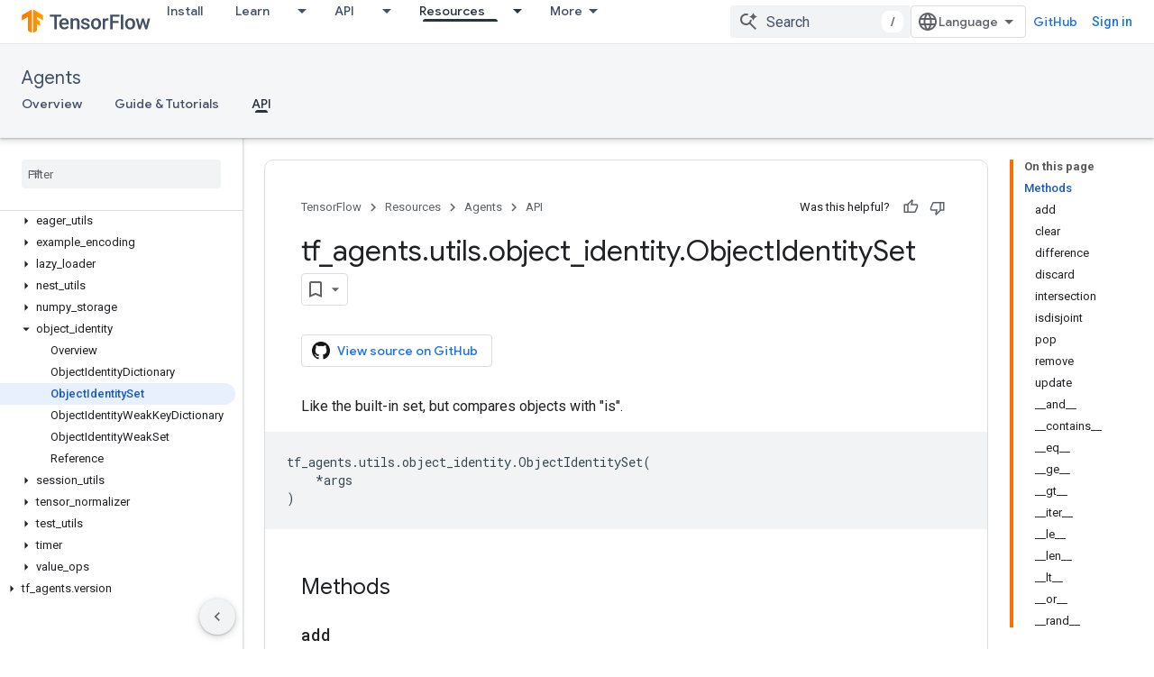

--- FILE ---
content_type: text/javascript
request_url: https://www.gstatic.com/devrel-devsite/prod/ve08add287a6b4bdf8961ab8a1be50bf551be3816cdd70b7cc934114ff3ad5f10/js/devsite_devsite_view_release_notes_dialog_module.js
body_size: -866
content:
(function(_ds){var window=this;var FBa=function(a){a.eventHandler.listen(a,"DropdownItemClicked",b=>{EBa(a,b)})},EBa=async function(a,b){const c=b.getBrowserEvent().detail.id;b=a.querySelector(".devsite-dialog-contents");const d=a.querySelector(`#date-section-${c}`);let e,f,g,h;const k=((g=d==null?void 0:(e=d.getBoundingClientRect())==null?void 0:e.top)!=null?g:0)-((h=b==null?void 0:(f=b.getBoundingClientRect())==null?void 0:f.top)!=null?h:0);d&&b&&b.scrollBy({top:k,behavior:"smooth"});let l,m;a.Ij=(m=(l=a.Nk.find(n=>n.id===c))==
null?void 0:l.title)!=null?m:"";a.o.Ta(a.Ij)},HBa=function(a){const b=new IntersectionObserver(c=>{c.forEach(d=>{GBa(a,d.isIntersecting,d)})},{root:a.querySelector(".devsite-dialog-contents")});a.querySelectorAll(".release-note-date-section .release-note").forEach(c=>{b.observe(c)})},GBa=function(a,b,c){let d;const e={id:(d=c.target.getAttribute("id"))!=null?d:"",type:Number(c.target.getAttribute("type"))};if(b){let f;a.Ch=[...((f=a.Ch)!=null?f:[]),e]}else a.Ch=[...a.Ch.filter(f=>f.id!==e.id)]},IBa=
function(a){switch(a){case 4:return{title:"Feature",color:"green"};case 8:return{title:"Announcement",color:"yellow"};case 2:return{title:"Change",color:"yellow"};case 9:return{title:"Libraries",color:"blue"};case 3:return{title:"Fixed",color:"blue"};case 1:return{title:"Breaking",color:"red"};case 5:return{title:"Deprecated",color:"red"};case 6:return{title:"Issue",color:"red"};case 7:return{title:"Security",color:"orange"};default:return{title:"Unspecified",color:"grey"}}},b9=function(a,b){b=IBa(b);
return(0,_ds.M)` <span
      class="release-note-type-chip
          ${a} ${b.color}">
      ${b.title}
    </span>`},JBa=function(a,b){const c=b.replace(/,?\s/g,"").toLowerCase();let d;return(0,_ds.M)`
      <div class="release-note-date-section" id="date-section-${c}">
        <h3 class="release-note-date-header">${b}</h3>
        ${[...((d=a.releaseNotes.get(b))!=null?d:[])].map((e,f)=>{f=`${c}-${f}`;var g;(g=_ds.y(e,_ds.Qaa,4))?(g=_ds.kk(g,2),g=g===null||g===void 0?null:_ds.kg(g)):g=null;return(0,_ds.M)` <div
        class="release-note"
        id="${f}"
        type="${_ds.gk(e,2)}">
        ${b9("large",_ds.gk(e,2))}
        <div class="release-note-content">
          ${g?(0,_ds.M)`${(0,_ds.iQ)(g)}`:(0,_ds.M)`<p>${_ds.A(e,1)}</p>`}
        </div>
      </div>`})}
      </div>
    `},c9=class extends _ds.aC{constructor(){super(["devsite-dialog","devsite-dropdown-list"]);this.eventHandler=new _ds.u;this.releaseNotes=new Map;this.hideFooter=!1;this.Ij="";this.Nk=[];this.Ch=[];this.o=new _ds.Nh(async a=>{this.Ba({category:"Site-Wide Custom Events",action:"release notes: view old note",label:`${await _ds.Nw(_ds.C().href)} : ${a}`})},100)}Na(){return this}async connectedCallback(){super.connectedCallback();this.Ij=[...this.releaseNotes.keys()][0];this.Nk=[...this.releaseNotes.keys()].map(a=>
({id:a.replace(/,?\s/g,"").toLowerCase(),title:a}));FBa(this)}disconnectedCallback(){super.disconnectedCallback()}m(a){super.m(a);HBa(this)}render(){return(0,_ds.M)`
      <div class="devsite-dialog-header">
        <div>
          <h3 class="no-link title">
            ${"Release Notes"}
          </h3>
          <div class="chip-wrapper">
            ${[...(new Set(this.Ch.map(a=>a.type)))].map(a=>b9("small",a))}
          </div>
        </div>
        <devsite-dropdown-list
            .listItems=${this.Nk}>
          <p slot="toggle" class="selected-date-toggle">${this.Ij}</p>
        </devsite-dropdown-list>
      </div>
      <div class="devsite-dialog-contents">
        ${[...this.releaseNotes.keys()].map(a=>JBa(this,a))}
      </div>
      ${_ds.L(this.hideFooter,()=>"",()=>(0,_ds.M)`
              <div class="devsite-dialog-footer devsite-dialog-buttons">
                <button class="button devsite-dialog-close">
                  Close
                </button>
              </div>
            `)}
      `}};_ds.w([_ds.F({type:Map}),_ds.x("design:type",Object)],c9.prototype,"releaseNotes",void 0);_ds.w([_ds.F({type:Boolean}),_ds.x("design:type",Object)],c9.prototype,"hideFooter",void 0);_ds.w([_ds.H(),_ds.x("design:type",Object)],c9.prototype,"Ij",void 0);_ds.w([_ds.H(),_ds.x("design:type",Array)],c9.prototype,"Nk",void 0);_ds.w([_ds.H(),_ds.x("design:type",Array)],c9.prototype,"Ch",void 0);try{customElements.define("devsite-view-release-notes-dialog",c9)}catch(a){console.warn("devsite.app.customElement.DevsiteViewReleaseNotesDialog",a)};})(_ds_www);
